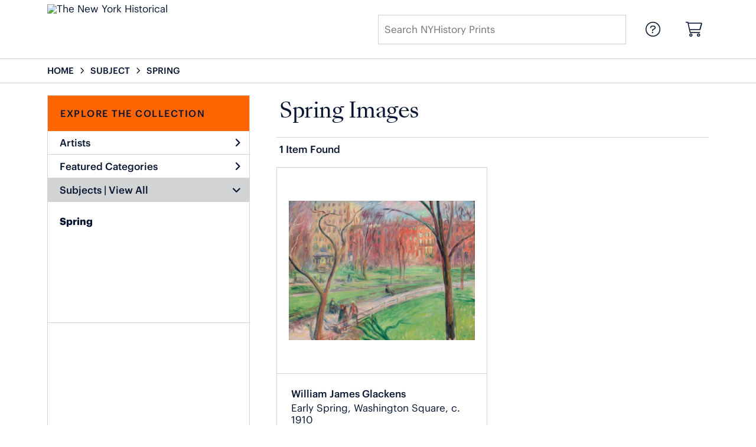

--- FILE ---
content_type: text/html; charset=UTF-8
request_url: https://prints.nyhistory.org/search/subject/spring/
body_size: 3465
content:
<!DOCTYPE html>
<html lang="en-US">
<head>
<meta charset="utf-8">
<title>Spring Images Prints - NYHistory Prints | Custom Prints and Framing from The New York Historical - prints.nyhistory.org</title>
<meta name="viewport" content="width=device-width, initial-scale=1">
<meta http-equiv="content-type" content="text/html;charset=UTF-8">
<meta name="title" content="Spring Images Prints - NYHistory Prints | Custom Prints and Framing from The New York Historical - prints.nyhistory.org">
<meta name="description" content="Spring Images Custom Prints and Framing from The New York Historical - (1 items). Archival paper prints and reproductions on canvas for your home or office.">
<meta name="csrf-token" content="Gy8qmM7ZuZQWKaqaK34RonzPUSmQ0xAlgsH0NmAT">
<meta property="og:site_name" content="The New York Historical">
<meta property="og:title" content="Spring Images Prints - NYHistory Prints | Custom Prints and Framing from The New York Historical - prints.nyhistory.org">
<meta property="og:url" content="https://prints.nyhistory.org/search/subject/spring">
<link rel="canonical" href="https://prints.nyhistory.org/search/subject/spring" />
<link rel="icon" type="image/ico" href="/img/museum_web/nyhs/favicon-nyhs-2.png">
<link rel="stylesheet" href="/css/museum_web/nyhs/styles.css?v=ywimnbpn5spcobl0">
<link rel="stylesheet" href="/fonts/fontawesome6/css/all.min.css">
<script src="//ajax.googleapis.com/ajax/libs/jquery/1.12.0/jquery.min.js"></script>
<script src="/js/jquery.autocomplete.min.js"></script>
<script src="/js/jquery.expander.min.js"></script>
<script src="/js/slick.min.js"></script>
<script src="/js/global-1-3.min.js"></script>
<script src="/js/museum_web/nyhs/global-1-2.min.js?v=ywimnbpn5spcobl0"></script>
<script src="/js/jquery.scrollUp.min.js"></script>
<script>
window.dataLayer = window.dataLayer || [];
window.dataLayer.push({
	'domain_config': {
		'domain_name': 'prints.nyhistory.org',
		'ga4_id': 'G-EC9SRZ79BW',
		'ga4_id_rollup': 'G-P3D19VJ3BP',
	}
});


</script>
 
<script>
window.dataLayer.push({
	'event': 'view_item_list',
	'ecommerce': {
		'impressions': [
			{
			'id': '505828',
			'name': 'William James Glackens, Early Spring, Washington Square, c. 1910 (505828)',
			'position': 1,
			'list': '/search/subject/spring',
		},
			]
	}
});
</script>


<!-- Google Tag Manager -->
<script>(function(w,d,s,l,i){w[l]=w[l]||[];w[l].push({'gtm.start':
new Date().getTime(),event:'gtm.js'});var f=d.getElementsByTagName(s)[0],
j=d.createElement(s),dl=l!='dataLayer'?'&l='+l:'';j.async=true;j.src=
'https://www.googletagmanager.com/gtm.js?id='+i+dl;f.parentNode.insertBefore(j,f);
})(window,document,'script','dataLayer','GTM-5HLSXV2');</script>
<!-- End Google Tag Manager -->
</head>
<body>
<!-- Google Tag Manager (noscript) -->
<noscript><iframe src="https://www.googletagmanager.com/ns.html?id=GTM-5HLSXV2" height="0" width="0" style="display:none;visibility:hidden"></iframe></noscript>
<!-- End Google Tag Manager (noscript) -->
<div id="header" class="row header-desktop">
	<div class="header-wrapper">
		<div class="header-desktop-row">
			<div class="container">
				<div class="header-desktop-left">
					<div class="header-logo-wrapper">
						<div class="header-logo-image">
							<a href="/" class="noline header-logo-link"><img data-gtm-event="header-logo" aria-label="The New York Historical" alt="The New York Historical" class="header-logo" src="/img/museum_web/nyhs/nyhs-prints-logo.png"></a>
						</div>
											</div>
				</div>
				<div class="header-desktop-center"></div>
				<div class="header-desktop-right">
					<div class="desktop-search-box show">
						<div id="header-search-box-input-result">
							<input class="header-desktop-search-input" type="text" value="" placeholder="Search NYHistory Prints" name="q" id="autocomplete" onblur="this.value=''">
							<i class="fad fa-spinner fa-spin search-spinner"></i>
						</div>
					</div>
					<div class="header-nav">
						<a data-gtm-event="header-nav" href="/info/help"><div class="header-nav-item"><i class="fal fa-circle-question"></i></div></a>
						<a href="/cart"><div class="header-nav-item"><i data-gtm-event="header-cart" class="fal fa-shopping-cart"></i><span class="header-desktop-cart-count" id="header-cart-count"></span></div></a>
					</div>
				</div>
			</div>
		</div>
	</div>
</div>

<div class="header-mobile row">
	<div class="header-mobile-row">
		<div class="header-mobile-icon-wrap left">
			<a class="toggle-mobile-search"><i data-gtm-event="mobile-header-search" class="fa-header-mobile mag-glass"></i></a>
		</div>

			<div class="mobile-header-logo-wrapper">
				<div class="mobile-header-logo-image">
					<a href="/" class="noline header-logo-link"><img data-gtm-event="mobile-header-logo" aria-label="The New York Historical" alt="The New York Historical" class="mobile-header-logo" src="/img/museum_web/nyhs/nyhs-prints-logo.png"></a>
				</div>
				<div class="mobile-header-logo-text">
					
				</div>
			</div>

		<div class="header-mobile-icon-wrap header-mobile-icon-more right">
			<a class="toggle-mobile-overlay"><i data-gtm-event="mobile-header-more" class="fa-header-mobile more"></i></a>
		</div>
		<div class="header-mobile-icon-wrap-close header-mobile-icon-hidden">
			<a class="toggle-mobile-overlay"><i data-gtm-event="mobile-header-close" class="fa-header-mobile close-nav"></i></a>
		</div>
	</div>
</div>

<div id="header-mobile-search">
	<div class="header-mobile-search-row">
		<div id="header-mobile-search-input-result">
			<input class="header-mobile-search-input" type="text" value="" placeholder="Search NYHistory Prints" name="q" id="autocomplete-mobile" onblur="this.value=''">
		</div>
	</div>
</div>


<section class="crumb-trail-full">
	<div class="container crumb-trail row">
		<div id="crumb-trail-left" class="crumb-trail-wrapper twelve columns">
			<a href="/" class="noline">HOME</a><i class="fa-crumb-trail angle-right"></i>SUBJECT<i class="fa-crumb-trail angle-right"></i><h2>SPRING</h2>
		</div>
			</div>
</section>



<div class="container">

	<div class="row">

		<div id="ixs-container">

			<div id="ixs-navigation-container" class="row">
		<a class="toggle-mobile-overlay">
		<div class="ixs-overlay-close">
			<div class="title">NAVIGATION</div>
			<div class="header-mobile-icon-wrap">
				<div class="header-mobile-right-nav">
					<i data-gtm-event="mobile-header-more" class="fa-header-mobile close-nav"></i>
				</div>
			</div>
		</div>
		</a>

		<a href="/"><div data-gtm-event="mobile-header-home" class="ixs-row category-head clickable">Home</div></a>
		<a href="/info/about-our-products"><div data-gtm-event="mobile-header-about" class="ixs-row category-head clickable">About</div></a>
		<a href="/info/help"><div data-gtm-event="mobile-header-help" class="ixs-row category-head clickable">Help</div></a>
		<a href="/cart"><div data-gtm-event="mobile-header-cart" class="ixs-row category-head clickable">View Cart</div></a>

	</div>

	<div id="ixs-wrapper">

		<div id="ixs">
	<div class="ixs-title">Explore the Collection</div>



		<div class="ixs-row category-head clickable closed" id="ixs-artists" data-gtm-event="ixs-view-artists" onclick="ajax_load('#ixs', '/indexsearch/artist_alpha/');return false;">Artists<i class="ixs-fa angle-right"></i></div>
			<div class="ixs-row category-head clickable closed" id="ixs-featured-categories" data-gtm-event="ixs-view-back-to-features" onclick="ajax_load('#ixs', '/indexsearch/base');return false;">Featured Categories<i class="ixs-fa angle-right"></i></div>

	
		
							<div class="ixs-row category-head open">Subjects | <a data-gtm-event="ixs-view-subjects" onclick="ajax_load('#ixs', '/indexsearch/update/subject/'); return false;" href="#">View All</a><i class="ixs-fa angle-down"></i></div>
							<div id="ixs-scroll-div">
							<ul id="ixs-list">
							<li class="ixs-list-item selected"><a data-gtm-event="ixs-tag-list-click" href="/search/subject/spring">Spring</a></li>
							</div>
							</ul>
			
		
	

</div>

	</div>

		</div>

		<div class="body-container">

			<div class="section-title-plp-wrapper row">
				<div class="section-title plp"><h2>Spring Images</h2></div>
							</div>

			<div class="plp-tools row">
				<div class="plp-pagination-head-text six columns"><h2>1 Item Found</h2></div>
				<div class="plp-pagination-head-buttons six columns cd-pagination">
														</div>
			</div>

			<div class="row plp-container">
			
				<div class="row plp-item">
					<div class="plp-item-image-wrap">
						<a href="/detail/505828/glackens-early-spring-washington-square-c.-1910" data-gtm-event="product-click" data-list="/search/subject/spring" data-name="William James Glackens, Early Spring, Washington Square, c. 1910 (505828)" data-id="505828" data-pos="1" class="plp-item-image-hover"><img src="/vitruvius/render/400/505828.jpg" class="plp-item-image" alt="William James Glackens - Early Spring, Washington Square, c. 1910" /></a>
					</div>
					<div class="plp-item-info-wrap">
						<h3><a href="/detail/505828/glackens-early-spring-washington-square-c.-1910" data-gtm-event="product-click" data-list="/search/subject/spring" data-name="William James Glackens, Early Spring, Washington Square, c. 1910 (505828)" data-id="505828" data-pos="1"><div class="item-artist">William James Glackens</div><div class="item-title">Early Spring, Washington Square, c. 1910</div></a></h3>
					</div>
				</div>

			
			</div>

			
		</div>

	</div>

</div>

<div class="footer">
	<div class="footer-links-wrapper row">
		<div class="container footer-container">
			<div class="row">
					<div class="four columns">
														<div class="footer-list-header">THE NEW YORK HISTORICAL</div>
					<hr class="footer-line">
					<div class="footer-list">
																															<li>The New York Historical</li>
																																					<li>170 Central Park West</li>
																																					<li>at Richard Gilder Way (77th St)</li>
																																					<li>New York, NY 10024</li>
																																					<li>&nbsp;&nbsp;&nbsp;</li>
																																					<li><a data-gtm-event="footer-link-out-visit-nyhistory.org" href="https://www.nyhistory.org/" target="_blank">Visit nyhistory.org</a></li>
																																					<li><a data-gtm-event="footer-link-out-visit-shop.nyhistory.org" href="https://shop.nyhistory.org/" target="_blank">Visit shop.nyhistory.org</a></li>
																					</div>
													</div>
					<div class="four columns">
														<div class="footer-list-header">NYHISTORY PRINTS</div>
					<hr class="footer-line">
					<div class="footer-list">
																															<li><a data-gtm-event="footer-link-about-nyhistory-prints" href="/info/about-our-products">About NYHistory Prints</a></li>
																																					<li><a data-gtm-event="footer-link-help" href="/info/help">Help</a></li>
																																					<li><a data-gtm-event="footer-link-contact-info" href="/info/help#anchor-contact-information">Contact Info</a></li>
																																					<li><a data-gtm-event="footer-link-shopping-cart" href="/cart">Shopping Cart</a></li>
																					</div>
													</div>
					<div class="four columns">
														<div class="footer-list-header">MEMBERS SAVE 10%</div>
					<hr class="footer-line">
					<div class="footer-list">
																															<li>Enter your member number in the form at checkout and get 10% off your order.</li>
																					</div>
													</div>
					<div class="four columns">
														<div class="footer-list-header">FOLLOW US ON</div>
					<hr class="footer-line">
					<div class="footer-social-icon-list">
																															<a data-gtm-event="footer-social-icon" href="https://www.facebook.com/nyhistory" target="_blank"><div class="fab fa-facebook"></div></a>
																																					<a data-gtm-event="footer-social-icon" href="https://twitter.com/nyhistory" target="_blank"><div class="fab fa-twitter"></div></a>
																																					<a data-gtm-event="footer-social-icon" href="https://www.instagram.com/nyhistory/" target="_blank"><div class="fab fa-instagram"></div></a>
																					</div>
													</div>
				</div>
			<div class="row">
					<div class="three columns">
																												<div class="footer-list">
																				<a href="https://www.nyhistory.org/"><img aria-label="The New York Historical" alt="The New York Historical" class="footer-logo" src="/img/museum_web/nyhs/The_New_York_Historical_lockup_210w.png"></a>
																												</div>
													</div>
				</div>
		</div>
	</div>

	<div class="footer-copyright row">
		<div class="container footer-container">
			<div class="six columns copyright-row left">
				&copy; 2026 The New York Historical, All Rights Reserved
			</div>
			<div class="six columns copyright-row right">
				<a href="https://www.imagelab.co/" target="blank"><div class="footer-service-label"></div></a>
			</div>
		</div>
	</div>
</div>
</body>
</html>